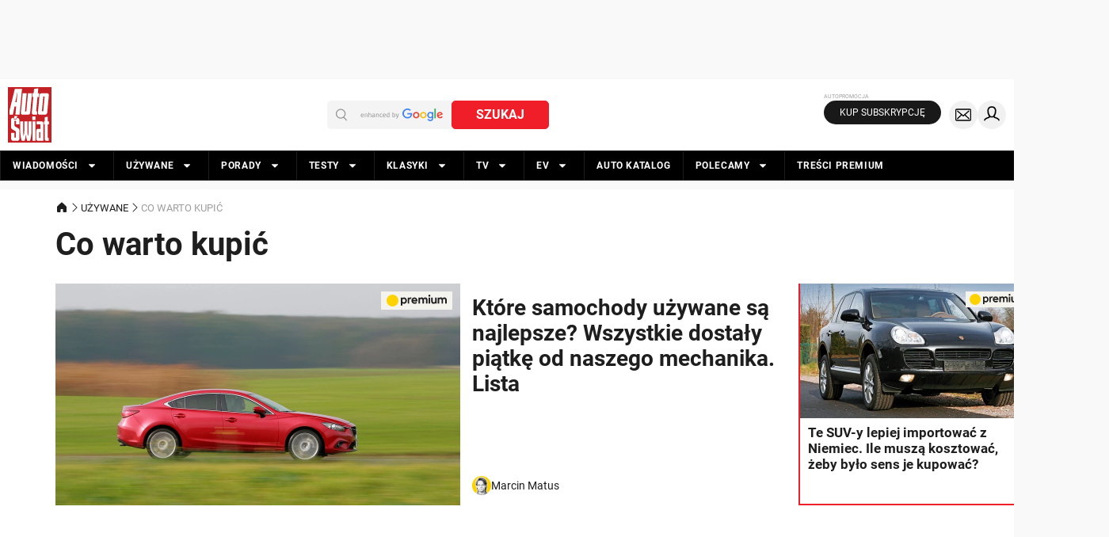

--- FILE ---
content_type: application/javascript; charset=utf-8
request_url: https://fundingchoicesmessages.google.com/f/AGSKWxVqF2QYq35Z6Udm1v2W0h3vOFLU-EDQRjBhxFn4nfoJiilf0Lo4_bG9crFx6yDrBw1rabxJhu2Sm9Zem3yKxwPgSl2bWoiBUb2ZE0YQhM6twr0RsftYHJbFJ14uW0U-GAstmV-r9w==?fccs=W251bGwsbnVsbCxudWxsLG51bGwsbnVsbCxudWxsLFsxNzY5NjU5NjY2LDI5MDAwMDAwMF0sbnVsbCxudWxsLG51bGwsW251bGwsWzcsNl0sbnVsbCxudWxsLG51bGwsbnVsbCxudWxsLG51bGwsbnVsbCxudWxsLG51bGwsMV0sImh0dHBzOi8vd3d3LmF1dG8tc3dpYXQucGwvdXp5d2FuZS9jby13YXJ0by1rdXBpYyIsbnVsbCxbWzgsIm8xWlFLOUlYeFdNIl0sWzksImVuLVVTIl0sWzE2LCJbMSwxLDFdIl0sWzE5LCIyIl0sWzE3LCJbMF0iXSxbMjQsIiJdLFsyNSwiW1szMTA2MTY5MF1dIl0sWzI5LCJmYWxzZSJdXV0
body_size: 124
content:
if (typeof __googlefc.fcKernelManager.run === 'function') {"use strict";this.default_ContributorServingResponseClientJs=this.default_ContributorServingResponseClientJs||{};(function(_){var window=this;
try{
var qp=function(a){this.A=_.t(a)};_.u(qp,_.J);var rp=function(a){this.A=_.t(a)};_.u(rp,_.J);rp.prototype.getWhitelistStatus=function(){return _.F(this,2)};var sp=function(a){this.A=_.t(a)};_.u(sp,_.J);var tp=_.ed(sp),up=function(a,b,c){this.B=a;this.j=_.A(b,qp,1);this.l=_.A(b,_.Pk,3);this.F=_.A(b,rp,4);a=this.B.location.hostname;this.D=_.Fg(this.j,2)&&_.O(this.j,2)!==""?_.O(this.j,2):a;a=new _.Qg(_.Qk(this.l));this.C=new _.dh(_.q.document,this.D,a);this.console=null;this.o=new _.mp(this.B,c,a)};
up.prototype.run=function(){if(_.O(this.j,3)){var a=this.C,b=_.O(this.j,3),c=_.fh(a),d=new _.Wg;b=_.hg(d,1,b);c=_.C(c,1,b);_.jh(a,c)}else _.gh(this.C,"FCNEC");_.op(this.o,_.A(this.l,_.De,1),this.l.getDefaultConsentRevocationText(),this.l.getDefaultConsentRevocationCloseText(),this.l.getDefaultConsentRevocationAttestationText(),this.D);_.pp(this.o,_.F(this.F,1),this.F.getWhitelistStatus());var e;a=(e=this.B.googlefc)==null?void 0:e.__executeManualDeployment;a!==void 0&&typeof a==="function"&&_.To(this.o.G,
"manualDeploymentApi")};var vp=function(){};vp.prototype.run=function(a,b,c){var d;return _.v(function(e){d=tp(b);(new up(a,d,c)).run();return e.return({})})};_.Tk(7,new vp);
}catch(e){_._DumpException(e)}
}).call(this,this.default_ContributorServingResponseClientJs);
// Google Inc.

//# sourceURL=/_/mss/boq-content-ads-contributor/_/js/k=boq-content-ads-contributor.ContributorServingResponseClientJs.en_US.o1ZQK9IXxWM.es5.O/d=1/exm=ad_blocking_detection_executable,kernel_loader,loader_js_executable/ed=1/rs=AJlcJMzkWD0vxt1gVcfmiBA6nHi7pe9_aQ/m=cookie_refresh_executable
__googlefc.fcKernelManager.run('\x5b\x5b\x5b7,\x22\x5b\x5bnull,\\\x22auto-swiat.pl\\\x22,\\\x22AKsRol-_vA65d2USdC3QMBlRlaFziemw6DQq32cWaSD1qFn2lQsttpvCLwIWINHnRqRvjQkOSY2_zYBsPA97pkNiR81uunNZFUfhF_97sZkjsEugJ-84dFqI0-gxsJRfy5E79UpGNc0p5DrT75c0atQkqkE-xSC4pw\\\\u003d\\\\u003d\\\x22\x5d,null,\x5b\x5bnull,null,null,\\\x22https:\/\/fundingchoicesmessages.google.com\/f\/AGSKWxWTS1hmBgqZ348A2IzgrnYsLj3N0i3FdUjykyMh4LVyzgvHDP3oWJNT3lY4_oI40PzgKAQ-Fy1qJJ3xpJsQRHaBITK4I0ah7TDKi4_XM1OER3IlTAjPO0g9sgwg3Ig73WsTLFG2Mw\\\\u003d\\\\u003d\\\x22\x5d,null,null,\x5bnull,null,null,\\\x22https:\/\/fundingchoicesmessages.google.com\/el\/AGSKWxV1uEuztkJsgK1V1B3ZVi8Ka9j5A17P55TBLdEBF4TTeo9Z-SIefsYwLXToPfztRb5MYO3Wi4eGOA0DFeC67ypql9Fgs9dP-zHWOGI1HzORsZBqXYUCgMK_VXiItKqY8XbbN8XxDQ\\\\u003d\\\\u003d\\\x22\x5d,null,\x5bnull,\x5b7,6\x5d,null,null,null,null,null,null,null,null,null,1\x5d\x5d,\x5b3,1\x5d\x5d\x22\x5d\x5d,\x5bnull,null,null,\x22https:\/\/fundingchoicesmessages.google.com\/f\/AGSKWxXG9udr1fhW8bgbShNgX6N9agGYbIxMnpFFEJNqtbzvEgy8z6ymTmSpjsuQ65alHpgHUxNJFmuDA4LuMxdoAgNjpWtb5TM5bZQPdMJM0iACzL8eGjN0o4O-F7ubHO8CuRfDBlx4SQ\\u003d\\u003d\x22\x5d\x5d');}

--- FILE ---
content_type: application/javascript; charset=utf-8
request_url: https://fundingchoicesmessages.google.com/f/AGSKWxUyTkPtn4dx6SjF8iWSyN0ECoXTfFW2B0nVg2O8M5SbsirBIlUnyqjoTODyzwLGeEhBlk05rDJqW6vTghFwWfmsfCCtfqL3UE6FxDWz8s3MfnE16XWspLGoT3AX8Foicr_uAy1S3ZLCtx-X7oqcmIhVkjC43ju0i_SUiIseKkomF3a_0_lGT0yryg-B/_/adbanner2._120_600./adnl./ads/smi24-_540_70_
body_size: -1283
content:
window['aa8e5c24-7521-49b0-b28d-a5bb369e6076'] = true;